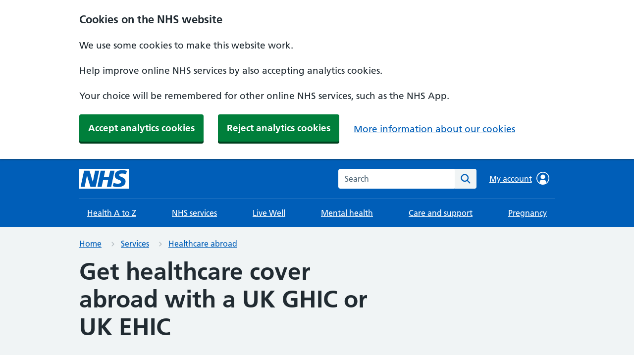

--- FILE ---
content_type: text/html; charset=utf-8
request_url: https://www.nhs.uk/using-the-nhs/healthcare-abroad/apply-for-a-free-uk-global-health-insurance-card-ghic/
body_size: 10330
content:
<!DOCTYPE html>























<html lang="en">
  <head>
    <meta charset="utf-8">
    <meta http-equiv="X-UA-Compatible" content="IE=edge">
    <meta name="viewport" content="width=device-width, initial-scale=1, shrink-to-fit=no">
    <meta name="description" content="Find out if you&#x27;re eligible to apply for a new UK EHIC or UK Global Health Insurance Card (GHIC).">
    <meta name="google-site-verification" content="a4yrvgi5ZlBnKWfqFKkQ3_mEjqow_fpwbtF2bUTmZgc" />
    
    <link rel="canonical" href="https://www.nhs.uk/using-the-nhs/healthcare-abroad/apply-for-a-free-uk-global-health-insurance-card-ghic/">

    

    <title>Applying for healthcare cover abroad (GHIC and EHIC) - NHS</title>

    <link href="https://assets.nhs.uk/" rel="preconnect" crossorigin>
    <link type="font/woff2" href="https://assets.nhs.uk/fonts/FrutigerLTW01-55Roman.woff2" rel="preload" as="font" crossorigin>
    <link type="font/woff2" href="https://assets.nhs.uk/fonts/FrutigerLTW01-65Bold.woff2" rel="preload" as="font" crossorigin>

    <link rel="stylesheet" href="/static/nhsuk/css/main.c465fc6e7b88.css" type="text/css" />

    
      
    

    
      <script type="application/ld+json">{"@context": "http://schema.org", "@type": "WebPage", "about": {"@type": "WebPage", "alternateName": "", "name": "Get healthcare cover abroad with a UK GHIC or UK EHIC"}, "author": {"@type": "Organization", "email": "nhswebsite.servicedesk@nhs.net", "logo": "https://assets.nhs.uk/nhsuk-cms/images/nhs-attribution.width-510.png", "name": "NHS website", "url": "https://www.nhs.uk"}, "breadcrumb": {"@context": "http://schema.org", "@type": "BreadcrumbList", "itemListElement": [{"@type": "ListItem", "item": {"@id": "https://www.nhs.uk/using-the-nhs/", "genre": [], "name": "Services"}, "position": 0}, {"@type": "ListItem", "item": {"@id": "https://www.nhs.uk/using-the-nhs/healthcare-abroad/", "genre": [], "name": "Healthcare abroad"}, "position": 1}, {"@type": "ListItem", "item": {"@id": "https://www.nhs.uk/using-the-nhs/healthcare-abroad/apply-for-a-free-uk-global-health-insurance-card-ghic/", "genre": ["Advice or information"], "name": "Get healthcare cover abroad with a UK GHIC or UK EHIC"}, "position": 2}]}, "copyrightHolder": {"@type": "Organization", "name": "Crown Copyright"}, "dateModified": "2025-11-11T17:20:37+00:00", "description": "Find out if you're eligible to apply for a new UK EHIC or UK Global Health Insurance Card (GHIC).", "genre": ["Advice or information"], "keywords": "", "lastReviewed": ["2023-12-12T10:01:00+00:00", "2026-12-12T00:01:00+00:00"], "license": "https://developer.api.nhs.uk/terms", "name": "Get healthcare cover abroad with a UK GHIC or UK EHIC", "url": "https://www.nhs.uk/using-the-nhs/healthcare-abroad/apply-for-a-free-uk-global-health-insurance-card-ghic/"}</script>
    

    
      
      
    

    <link rel="shortcut icon" href="/static/nhsuk/img/favicons/favicon.68c7f017cfba.ico" type="image/x-icon">
    <link rel="apple-touch-icon" href="/static/nhsuk/img/favicons/apple-touch-icon-180x180.15a5044def06.png">
    <link rel="mask-icon" href="/static/nhsuk/img/favicons/favicon.25bc75538faa.svg" color="#005eb8">
    <link rel="icon" sizes="192x192" href="/static/nhsuk/img/favicons/favicon-192x192.43924bfe6c7e.png">
    <meta name="msapplication-TileImage" content="/static/nhsuk/img/favicons/mediumtile-144x144.cf4985872492.png">
    <meta name="msapplication-TileColor" content="#005eb8">
    <meta name="msapplication-square70x70logo" content="/static/nhsuk/img/favicons/smalltile-70x70.29f75b06cf75.png">
    <meta name="msapplication-square150x150logo" content="/static/nhsuk/img/favicons/mediumtile-150x150.89688d93af5b.png">
    <meta name="msapplication-wide310x150logo" content="/static/nhsuk/img/favicons/widetile-310x150.535c3996630d.png">
    <meta name="msapplication-square310x310logo" content="/static/nhsuk/img/favicons/largetile-310x310.294742e00ff4.png">

    

    
      <meta property="og:url" content="https://www.nhs.uk/using-the-nhs/healthcare-abroad/apply-for-a-free-uk-global-health-insurance-card-ghic/">
      <meta property="og:site_name" content="nhs.uk">
      <meta property="og:title" content="Applying for healthcare cover abroad (GHIC and EHIC)"/>
      <meta property="og:description" content="Find out if you&#x27;re eligible to apply for a new UK EHIC or UK Global Health Insurance Card (GHIC).">
      <meta property="og:type" content="website">
      <meta property="og:locale" content="en_GB">
      <meta property="og:image" content="https://www.nhs.uk/static/nhsuk/img/default-social-image.a74435697f45.png">
      <meta property="og:image:alt" content="nhs.uk"/>
      <meta property="article:author" content="https://www.facebook.com/nhswebsite/">
      <meta property="article:modified_time" content="11 Nov 2025, 5:20 p.m.">
      <meta property="article:published_time" content="11 Jan 2021, 10:40 a.m.">
      <meta property="article:section" content="gsc">
      <meta name="twitter:card" content="summary_large_image">
      <meta name="twitter:site" content="@nhsuk">
      <meta name="twitter:creator" content="@nhsuk">
      <meta name="twitter:image:alt" content="nhs.uk"/>
    


    <script src="/static/nhsuk/js/main.3cbc9921649e.js" defer></script>

    
      <script src="//assets.nhs.uk/scripts/cookie-consent.js"></script>
    



    
      
        
            <script id="adobe-target-configuration">
        function setUpTarget() {
            // Enable Target tracking
            window.targetPageParams = () => ({
                "at_property": "b477157d-6850-20b1-d82a-5da5c184f634"
            });
            window.targetGlobalSettings = {
                cookieDomain: window.location.hostname
            };
            // Obscure page while target does its magic if this visit is part of an A/B test
            (function(win, doc) {
                var STYLE_ID = 'at-body-style';
            
                function getParent() {
                    return doc.getElementsByTagName('head')[0];
                }
            
                function addStyle(parent, id, def) {
                    if (!parent) {
                        return;
                    }
            
                    var style = doc.createElement('style');
                    style.id = id;
                    style.innerHTML = def;
                    parent.appendChild(style);
                }
            
                function removeStyle(parent, id) {
                    if (!parent) {
                        return;
                    }
            
                    var style = doc.getElementById(id);
            
                    if (!style) {
                        return;
                    }
            
                    parent.removeChild(style);
                }
            
                var style = 'body {opacity: 0 !important}';
                var timeout = 3000;
            
                addStyle(getParent(), STYLE_ID, style);
                setTimeout(function() {
                    removeStyle(getParent(), STYLE_ID);
                }, timeout);
            }(window, document));
        }         
    </script>


        <script>
          // Enable Adobe target only if there is statistics consent cookie
          if(NHSCookieConsent.getStatistics()) {
              setUpTarget();
          }
        </script>
      

      <script type="application/javascript">window.digitalData=
            {"page": {
                "pageInfo": {
                    "pageName": "nhs:web:using-the-nhs:healthcare-abroad:apply-for-a-free-uk-global-health-insurance-card-ghic"
               },
                "category":
                    {
            "primaryCategory": "using-the-nhs",
            "subCategory1":"healthcare-abroad",
            "subCategory2":"apply-for-a-free-uk-global-health-insurance-card-ghic",
            "subCategory3":""
            }
                },
               };
            </script>

      
      
      <script
        id="adobe-analytics"
        src="https://assets.adobedtm.com/launch-ENe7f6cdd7cc05409b86547d9153429788.min.js"
        type="text/plain"
        data-cookieconsent="statistics"
        async
      ></script>

    

    <script>
      window.NHSUK_SETTINGS = {};
      window.NHSUK_SETTINGS.BANNER_API_URL = "//www.nhs.uk/externalservices/surveyfeedapi/api/bannerfeed";
      window.NHSUK_SETTINGS.BANNER_TEST_API_URL = "//www.nhs.uk/externalservices/surveyfeedapi/api/testfeed";
      
      window.NHSUK_SETTINGS.SUGGESTIONS_TEST_HOST = "//www.nhs.uk/search/autocomplete";
      window.NHSUK_SETTINGS.SEARCH_TEST_HOST = "//www.nhs.uk/search/results";
      window.NHSUK_SETTINGS.USER_FEEDBACK_STORE_ENDPOINT = "https://nhsuk-user-feedback-func-prod-uks.azurewebsites.net/";
    </script>  

    
  </head>

  <body class="">
    <script>
      document.body.className = ((document.body.className) ? document.body.className + ' js-enabled' : 'js-enabled');
    </script>
    

    
      <a class="nhsuk-skip-link" href="#maincontent">Skip to main content</a>


      

<header class="nhsuk-header" role="banner">
  <div class="nhsuk-width-container nhsuk-header__container beta-header">
    

<div class="nhsuk-header__logo">
  <a class="nhsuk-header__link" href="/" aria-label="NHS homepage">
    
    <svg class="nhsuk-logo" xmlns="http://www.w3.org/2000/svg" viewBox="0 0 40 16" height="40" width="100">
      <path class="nhsuk-logo__background" fill="#005eb8" d="M0 0h40v16H0z"></path>
      <path class="nhsuk-logo__text" fill="#fff" d="M3.9 1.5h4.4l2.6 9h.1l1.8-9h3.3l-2.8 13H9l-2.7-9h-.1l-1.8 9H1.1M17.3 1.5h3.6l-1 4.9h4L25 1.5h3.5l-2.7 13h-3.5l1.1-5.6h-4.1l-1.2 5.6h-3.4M37.7 4.4c-.7-.3-1.6-.6-2.9-.6-1.4 0-2.5.2-2.5 1.3 0 1.8 5.1 1.2 5.1 5.1 0 3.6-3.3 4.5-6.4 4.5-1.3 0-2.9-.3-4-.7l.8-2.7c.7.4 2.1.7 3.2.7s2.8-.2 2.8-1.5c0-2.1-5.1-1.3-5.1-5 0-3.4 2.9-4.4 5.8-4.4 1.6 0 3.1.2 4 .6"></path>
    </svg>
    
    
  </a>
</div>


    
      <div class="nhsuk-header__content" id="content-header">
        <div class="nhsuk-header__search">
            <div class="nhsuk-header__search-wrap beta-header__search-wrap js-show" id="wrap-search">
              <form class="nhsuk-header__search-form beta-header__search-form" id="search" action="/search/" method="get" role="search">
                <label class="nhsuk-u-visually-hidden" for="search-field">Search the NHS website</label>
                <div class="autocomplete-container" id="autocomplete-container"></div>
                <input class="nhsuk-search__input" id="search-field" name="q" type="search" placeholder="Search" autocomplete="off" >
                <button class="nhsuk-search__submit beta-search__submit" type="submit">
                  <svg class="nhsuk-icon nhsuk-icon__search beta-icon__search" xmlns="http://www.w3.org/2000/svg" viewBox="0 0 24 24" aria-hidden="true" focusable="false">
                    <path d="M19.71 18.29l-4.11-4.1a7 7 0 1 0-1.41 1.41l4.1 4.11a1 1 0 0 0 1.42 0 1 1 0 0 0 0-1.42zM5 10a5 5 0 1 1 5 5 5 5 0 0 1-5-5z"></path>
                  </svg>
                  <span class="nhsuk-u-visually-hidden">Search</span>
                </button>
              </form>
            </div>
          </div>
      </div>
    

  </div>

  

    <div class="beta-nhsuk-navigation-container">
      <div class="nhsuk-width-container">
        <nav class="beta-nhsuk-navigation" id="header-navigation" role="navigation" aria-label="Primary navigation">
          <ul class="beta-nhsuk-header__navigation-list">
            
            <li class="beta-nhsuk-header__navigation-item">
              <a class="nhsuk-header__navigation-link beta-nhsuk-header__navigation-link"  href="/health-a-to-z/">
                Health A to Z
                <svg class="nhsuk-icon nhsuk-icon__chevron-right" xmlns="http://www.w3.org/2000/svg" viewBox="0 0 24 24" aria-hidden="true" height="34" width="34">
                  <path d="M15.5 12a1 1 0 0 1-.29.71l-5 5a1 1 0 0 1-1.42-1.42l4.3-4.29-4.3-4.29a1 1 0 0 1 1.42-1.42l5 5a1 1 0 0 1 .29.71z"></path>
                </svg>
              </a>
            </li>
            
            <li class="beta-nhsuk-header__navigation-item">
              <a class="nhsuk-header__navigation-link beta-nhsuk-header__navigation-link"  href="/nhs-services/">
                NHS services
                <svg class="nhsuk-icon nhsuk-icon__chevron-right" xmlns="http://www.w3.org/2000/svg" viewBox="0 0 24 24" aria-hidden="true" height="34" width="34">
                  <path d="M15.5 12a1 1 0 0 1-.29.71l-5 5a1 1 0 0 1-1.42-1.42l4.3-4.29-4.3-4.29a1 1 0 0 1 1.42-1.42l5 5a1 1 0 0 1 .29.71z"></path>
                </svg>
              </a>
            </li>
            
            <li class="beta-nhsuk-header__navigation-item">
              <a class="nhsuk-header__navigation-link beta-nhsuk-header__navigation-link"  href="/live-well/">
                Live Well
                <svg class="nhsuk-icon nhsuk-icon__chevron-right" xmlns="http://www.w3.org/2000/svg" viewBox="0 0 24 24" aria-hidden="true" height="34" width="34">
                  <path d="M15.5 12a1 1 0 0 1-.29.71l-5 5a1 1 0 0 1-1.42-1.42l4.3-4.29-4.3-4.29a1 1 0 0 1 1.42-1.42l5 5a1 1 0 0 1 .29.71z"></path>
                </svg>
              </a>
            </li>
            
            <li class="beta-nhsuk-header__navigation-item">
              <a class="nhsuk-header__navigation-link beta-nhsuk-header__navigation-link"  href="/mental-health/">
                Mental health
                <svg class="nhsuk-icon nhsuk-icon__chevron-right" xmlns="http://www.w3.org/2000/svg" viewBox="0 0 24 24" aria-hidden="true" height="34" width="34">
                  <path d="M15.5 12a1 1 0 0 1-.29.71l-5 5a1 1 0 0 1-1.42-1.42l4.3-4.29-4.3-4.29a1 1 0 0 1 1.42-1.42l5 5a1 1 0 0 1 .29.71z"></path>
                </svg>
              </a>
            </li>
            
            <li class="beta-nhsuk-header__navigation-item">
              <a class="nhsuk-header__navigation-link beta-nhsuk-header__navigation-link"  href="/social-care-and-support/">
                Care and support
                <svg class="nhsuk-icon nhsuk-icon__chevron-right" xmlns="http://www.w3.org/2000/svg" viewBox="0 0 24 24" aria-hidden="true" height="34" width="34">
                  <path d="M15.5 12a1 1 0 0 1-.29.71l-5 5a1 1 0 0 1-1.42-1.42l4.3-4.29-4.3-4.29a1 1 0 0 1 1.42-1.42l5 5a1 1 0 0 1 .29.71z"></path>
                </svg>
              </a>
            </li>
            
            <li class="beta-nhsuk-header__navigation-item">
              <a class="nhsuk-header__navigation-link beta-nhsuk-header__navigation-link"  href="/pregnancy/">
                Pregnancy
                <svg class="nhsuk-icon nhsuk-icon__chevron-right" xmlns="http://www.w3.org/2000/svg" viewBox="0 0 24 24" aria-hidden="true" height="34" width="34">
                  <path d="M15.5 12a1 1 0 0 1-.29.71l-5 5a1 1 0 0 1-1.42-1.42l4.3-4.29-4.3-4.29a1 1 0 0 1 1.42-1.42l5 5a1 1 0 0 1 .29.71z"></path>
                </svg>
              </a>
            </li>
            
           
            <li class="beta-nhsuk-header__navigation-item beta-nhsuk-header__navigation-item--home">
              <a class="nhsuk-header__navigation-link beta-nhsuk-header__navigation-link"   href="/">
                Home
                <svg class="nhsuk-icon nhsuk-icon__chevron-right" xmlns="http://www.w3.org/2000/svg" viewBox="0 0 24 24" aria-hidden="true" height="34" width="34">
                  <path d="M15.5 12a1 1 0 0 1-.29.71l-5 5a1 1 0 0 1-1.42-1.42l4.3-4.29-4.3-4.29a1 1 0 0 1 1.42-1.42l5 5a1 1 0 0 1 .29.71z"></path>
                </svg>
              </a>
            </li>
            <li class="beta-mobile-menu-container">
              <button class="beta-nhsuk-header__menu-toggle nhsuk-header__navigation-link beta-nhsuk-header__navigation-link" aria-expanded="false">
                <span class="nhsuk-u-visually-hidden">Browse</span>
                More
                <svg class="nhsuk-icon beta-nhsuk-icon__chevron-down" xmlns="http://www.w3.org/2000/svg" viewBox="0 0 24 24" aria-hidden="true" focusable="false">
                  <path d="M15.5 12a1 1 0 0 1-.29.71l-5 5a1 1 0 0 1-1.42-1.42l4.3-4.29-4.3-4.29a1 1 0 0 1 1.42-1.42l5 5a1 1 0 0 1 .29.71z"></path>
                </svg>
              </button>
            </li>
          </ul>
        </nav>
      </div>
    </div>

  
</header>
    

    
      
        


<nav class="nhsuk-breadcrumb beta-breadcrumb" aria-label="Breadcrumb">
  <div class="nhsuk-width-container">
    <ol class="nhsuk-breadcrumb__list">
      
        <li class="nhsuk-breadcrumb__item">
          <a href="/" class="nhsuk-breadcrumb__link">Home</a>
        </li>
      
        <li class="nhsuk-breadcrumb__item">
          <a href="/using-the-nhs/" class="nhsuk-breadcrumb__link">Services</a>
        </li>
      
        <li class="nhsuk-breadcrumb__item">
          <a href="/using-the-nhs/healthcare-abroad/" class="nhsuk-breadcrumb__link">Healthcare abroad</a>
        </li>
      
    </ol>

    <p class="nhsuk-breadcrumb__back">
      
        <a href="/using-the-nhs/healthcare-abroad/" class="nhsuk-breadcrumb__backlink">
          <span class="nhsuk-u-visually-hidden">Back to </span>
          Healthcare abroad
        </a>
      
    </p>
  </div>
</nav>

      
    


    

    <div class="nhsuk-width-container">
        <main class="nhsuk-main-wrapper  nhsuk-u-padding-top-0" id="maincontent"  lang="en-GB"  >
        
  <div class="nhsuk-grid-row">
    <div class="nhsuk-grid-column-two-thirds">

      
  <h1>Get healthcare cover abroad with a UK GHIC or UK EHIC</h1>
  


    </div>
  </div>

  <article>
    <div class="nhsuk-grid-row">
      <div class="nhsuk-grid-column-two-thirds">

        
  
    <section>
      <div class="block-richtext">



    <p data-block-key="g9sos">The UK Global Health Insurance Card (GHIC) lets you get necessary state healthcare in the European Economic Area (EEA), and some other countries, on the same basis as a resident of that country. This may be free or it may require a payment equivalent to that which a local resident would pay.</p><p data-block-key="esc8i">The UK GHIC has replaced the existing European Health Insurance Card (EHIC). If you have an existing EHIC you can continue to use it until the expiry date on the card. Once it expires, you'll need to apply for a UK GHIC to replace it.</p><p data-block-key="5sntb">You can apply for a new card up to 9 months before your current card expires.</p><p data-block-key="5ihkp">A UK GHIC is free and lasts for up to 5 years. Apply for your new card through the NHS website. Avoid unofficial websites – they may charge you a fee to apply.</p><p data-block-key="8221n">If you have rights under the Withdrawal Agreement, you can choose to apply for a new UK EHIC instead.</p><p data-block-key="4kal2">The UK GHIC is not a replacement for travel insurance. We advise you to have private travel and medical insurance for the duration of your trip.</p><p data-block-key="4cr9b">We also recommend you check <a href="https://www.gov.uk/foreign-travel-advice">FCDO travel advice</a> on GOV.UK for the country you're visiting.</p>
</div>
<div class="block-action_link">

<div class="nhsuk-action-link">
  
  <a class="nhsuk-action-link__link" href="https://overseas-healthcare.nhsbsa.nhs.uk/get-healthcare-cover-travelling-abroad/start" >
  
    <svg class="nhsuk-icon nhsuk-icon__arrow-right-circle" xmlns="http://www.w3.org/2000/svg" viewBox="0 0 24 24" aria-hidden="true" height="36" width="36">
      <path d="M0 0h24v24H0z" fill="none"></path>
      <path d="M12 2a10 10 0 0 0-9.95 9h11.64L9.74 7.05a1 1 0 0 1 1.41-1.41l5.66 5.65a1 1 0 0 1 0 1.42l-5.66 5.65a1 1 0 0 1-1.41 0 1 1 0 0 1 0-1.41L13.69 13H2.05A10 10 0 1 0 12 2z"></path>
    </svg>
    <span class="nhsuk-action-link__text" >Apply for a UK GHIC</span>
  </a>
</div>
</div>
    </section>
  
    <section>
      <div class="block-richtext">



    <p data-block-key="7u27s">You can apply for a UK GHIC if you're a resident in the UK. You can also add your family members to your application when you apply.</p><p data-block-key="1v9l4">You'll need to provide your:</p><ul><li data-block-key="29s96">full name</li><li data-block-key="5dbc4">address</li><li data-block-key="1s6l3">date of birth</li><li data-block-key="4htso">National Insurance number</li><li data-block-key="57esa">Health and Care number (if you're from Northern Ireland)</li></ul>
</div>
<div class="block-richtext">



    <h3 data-block-key="nz0n8">Applying for family members</h3><p data-block-key="b7gt7">Every member of your family needs their own card. You can add your spouse, civil partner and children to your application when you apply. You must enter your own details first and apply for any additional cards when prompted.</p><p data-block-key="fm6hu">If you've already completed your application and want to add additional family members <a href="https://faq-ohs.nhsbsa.nhs.uk/contact-us/">contact NHS Overseas Healthcare Services</a>. You'll need to give us your reference number, name, date of birth and address so we can access your record.</p><h3 data-block-key="f5al0"><b>After you apply</b></h3><p data-block-key="e28bf">After you've submitted your application, we'll email you within 24 hours to let you know whether it has been approved or not (if you don't get a reply, check your junk folder). We may need to see additional information or documents before approving it.</p><p data-block-key="5g1ng">Once your application has been approved, you should receive your new card within 15 working days. It will be sent to you by post.</p><p data-block-key="4dtit">If you do not receive it before you travel, and need medically necessary treatment during your visit, you can apply for a Provisional Replacement Certificate (PRC) to get temporary cover. For more information, see "If you don't have your card with you" towards the end of this page.</p><h3 data-block-key="js9s"><b>If you have rights under the Withdrawal Agreement</b></h3><p data-block-key="b9pr6">If you have rights under the Withdrawal Agreement, you can choose to apply for a new UK EHIC rather than a UK GHIC. Like the UK GHIC, it's free and lasts up to 5 years. You can <a href="https://www.gov.uk/guidance/the-withdrawal-agreement-what-uk-nationals-need-to-know-about-citizens-rights">find out if you have rights under the Withdrawal Agreement on GOV.UK</a>.</p>
</div>
<div class="block-action_link">

<div class="nhsuk-action-link">
  
  <a class="nhsuk-action-link__link" href="https://overseas-healthcare.nhsbsa.nhs.uk/get-healthcare-cover-travelling-abroad/start" >
  
    <svg class="nhsuk-icon nhsuk-icon__arrow-right-circle" xmlns="http://www.w3.org/2000/svg" viewBox="0 0 24 24" aria-hidden="true" height="36" width="36">
      <path d="M0 0h24v24H0z" fill="none"></path>
      <path d="M12 2a10 10 0 0 0-9.95 9h11.64L9.74 7.05a1 1 0 0 1 1.41-1.41l5.66 5.65a1 1 0 0 1 0 1.42l-5.66 5.65a1 1 0 0 1-1.41 0 1 1 0 0 1 0-1.41L13.69 13H2.05A10 10 0 1 0 12 2z"></path>
    </svg>
    <span class="nhsuk-action-link__text" >Apply for a UK EHIC</span>
  </a>
</div>
</div>
<div class="block-richtext">



    <h2 data-block-key="hgvgg"><b>What your card covers</b></h2><p data-block-key="4lfft">You can use your card to get state healthcare that cannot reasonably wait until you come back to the UK (sometimes called "medically necessary healthcare"). This includes things like:</p><ul><li data-block-key="5d437">emergency treatment and visits to A&amp;E</li><li data-block-key="ei57f">treatment or routine medical care for long-term or pre-existing medical conditions</li><li data-block-key="4t1kn">routine maternity care, as long as you're not <a href="https://www.nhs.uk/using-the-nhs/healthcare-abroad/going-abroad-for-treatment/giving-birth-outside-the-uk/">going abroad to give birth</a></li></ul><p data-block-key="c51fm">You'll need to pre-arrange some treatments with the relevant healthcare provider in the country you're visiting – for example, kidney dialysis or chemotherapy – as it's not guaranteed that local healthcare providers will always have the capacity to provide this care.</p><p data-block-key="3vm2o">Whether treatment is medically necessary is decided by the healthcare provider in the country you're visiting.</p><p data-block-key="4jm4n">Not all state healthcare is free outside of the UK. You may have to pay for treatment that you would get for free on the NHS, if a local resident would be expected to pay in the country you're visiting.</p><p data-block-key="fih2d">Before travelling, you should check the state-provided healthcare services in the country you're visiting and any potential charges you may face.</p><p data-block-key="e9u4a"><a href="https://www.gov.uk/government/collections/healthcare-in-the-eu-norway-iceland-liechtenstein-and-switzerland">Check the relevant country guide on GOV.UK for information on how to access treatment in the country you're visiting</a></p>
</div>
<div class="block-richtext">



    <h2 data-block-key="hgvgg"><b>What your card does not cover</b></h2><p data-block-key="7sj0r">A UK GHIC (or UK EHIC) does not replace travel and medical insurance or cover services like:</p><ul><li data-block-key="frp3o">being flown back to the UK (medical repatriation)</li><li data-block-key="fs8j8">treatment in a private medical facility</li><li data-block-key="81nr7">ski or mountain rescue</li></ul><p data-block-key="qq88">We advise that you have a UK GHIC (or UK EHIC) and private travel and medical insurance for the duration of your trip.</p>
</div>
<div class="block-richtext">



    <h2 data-block-key="a0390"><b>Where you can use your card</b></h2><h3 data-block-key="69vu1"><b>UK GHIC</b></h3><p data-block-key="43mle">You can use a UK GHIC when you're visiting:</p><ul><li data-block-key="86vud">a country in the European Economic Area (EEA) – <a href="https://www.gov.uk/eu-eea">see a list of EEA countries on GOV.UK</a></li><li data-block-key="2vae1">Montenegro</li><li data-block-key="e1prc">Australia</li><li data-block-key="1l975">Jersey, Guernsey and the Isle of Man</li><li data-block-key="bkkbk">St Helena, Tristan and Ascension</li></ul><p data-block-key="5d6qv">You can use a UK GHIC in Switzerland if you're one of the following:</p><ul><li data-block-key="13vrf">a British national</li><li data-block-key="4ka9q">a Swiss national</li><li data-block-key="70cm2">an EU citizen</li><li data-block-key="dtv7p">a refugee</li><li data-block-key="ei896">a stateless person</li><li data-block-key="2mc8i">a family member of someone who holds one of the above nationalities or statuses</li></ul><p data-block-key="d5k06">The UK government is negotiating with other countries to expand the use of the UK GHIC, so always check coverage before you travel.</p><h3 data-block-key="e3u2q"><b>UK EHIC</b></h3><p data-block-key="809nn">You can use a UK EHIC when you're visiting:</p><ul><li data-block-key="2dsl3">a country in the European Economic Area (EEA) – <a href="https://www.gov.uk/eu-eea">see a list of EEA countries on GOV.UK</a></li><li data-block-key="b0dk3">Switzerland</li></ul><h3 data-block-key="8l47p"><b>Visiting Montenegro</b></h3><p data-block-key="1v102">You can get free emergency treatment in Montenegro but you'll have to pay for your prescribed medicines and for other medical treatment.</p><p data-block-key="6ke65">If you're a UK national, your UK passport will give you access to emergency healthcare in Montenegro.</p><p data-block-key="a49q3">If you're a UK resident but not a UK national you'll need your passport and a UK GHIC (or UK EHIC) to get emergency healthcare.</p><h3 data-block-key="6stut"><b>Getting healthcare in other countries</b></h3><p data-block-key="euhvm">You'll have to pay for treatment unless the UK has a <a href="https://faq.nhsbsa.nhs.uk/knowledgebase/article/KA-26800/en-us">healthcare agreement with that country</a>.</p>
</div>
<div class="block-richtext">



    <h2 data-block-key="pl1be"><b>Check if you're eligible for a UK GHIC</b></h2><p data-block-key="9eahl">You'll be entitled to a UK GHIC if both of these things apply:</p><ul><li data-block-key="2eel1">you're ordinarily and legally resident in the UK</li><li data-block-key="asa3c">you do not have healthcare cover provided by an EEA country or Switzerland</li></ul><p data-block-key="5u101"><a href="https://www.gov.uk/government/publications/help-for-nhs-to-recover-costs-of-care-from-visitors-and-migrants/settled-purpose-tool">There is information about what "ordinarily resident" means on GOV.UK</a></p><p data-block-key="52i3p">You may also be entitled to a UK GHIC if you're:</p><ul><li data-block-key="488vn">living in the EEA or Switzerland with a registered S1 form</li><li data-block-key="4ajjo">living in the EEA or Switzerland with an A1 document issued by the UK</li><li data-block-key="124su">a family member or dependant of an entitled individual already listed</li></ul>
</div>
<div class="block-richtext">



    <h2 data-block-key="vjzta">Check if you're eligible for a UK EHIC</h2><p data-block-key="93sdq">You may be eligible for a new UK EHIC if you meet one of the following criteria:</p><ul><li data-block-key="1brje">you're living in the EEA or Switzerland and have been since before 1 January 2021 with a registered S1, E121, E106 or E109 form issued by the UK</li><li data-block-key="akaa8">you're living in the EEA or Switzerland since before 1 January 2021 with an A1 issued by the UK</li><li data-block-key="9rii4">you're a national of the EEA or Switzerland who has legally resided in the UK since before 1 January 2021 and are covered under the Withdrawal Agreement – you may not be covered if you are also a UK national or if you were born in the UK</li><li data-block-key="cvkgf">you're a family member or dependant of an entitled individual already listed</li></ul><p data-block-key="2p8j4">If your circumstances change and you no longer meet one of the above criteria, you may not be entitled to continue using the card and should <a href="https://faq-ohs.nhsbsa.nhs.uk/contact-us/">contact NHS Overseas Healthcare Services</a>.</p><p data-block-key="13kr7">You must be entitled to use your UK GHIC or UK EHIC at the time of the treatment. If you use it to access healthcare that you're not entitled to, you may be liable for the full cost of all treatment received or face prosecution.</p>
</div>
<div class="block-richtext">



    <h2 data-block-key="iyg22"><b>Students </b></h2><h3 data-block-key="aics9"><b>Applying for a UK Student EHIC or UK GHIC</b></h3><p data-block-key="1d7u0">To apply for a UK Student EHIC or UK GHIC, you'll need a letter from your university or college showing:</p><ol><li data-block-key="9qfpi">the name and address of the UK educational institution if you're travelling as part of your course</li><li data-block-key="3rqmt">the address of where you're studying in the EEA or Switzerland</li><li data-block-key="1k87p">details of the qualification you're studying for</li><li data-block-key="1cf1q">the dates your study period in the EEA or Switzerland started and is due to finish</li><li data-block-key="4jioe">your permanent residential address in the UK</li></ol><p data-block-key="fa7s">If the letter from your university or college does not include your permanent residential address in the UK, you'll be asked to provide further evidence to confirm this.</p><p data-block-key="72nv4">This is in addition to the information set out in "How to apply" above.</p><h3 data-block-key="af5d3"><b>Students studying in the EEA or Switzerland applying for a UK Student EHIC or UK GHIC</b></h3><p data-block-key="14nod">If you normally live in the UK and have been studying in the EEA or Switzerland since before 1 January 2021, you may be eligible for a new UK Student EHIC for use in the EEA, Switzerland and your country of study.</p><p data-block-key="egels">If you started your course after 1 January 2021, or you're planning to study in an EEA country or Switzerland, you'll need to apply for a UK Student GHIC.</p>
</div>
<div class="block-richtext">



    <h2 data-block-key="vjzta"><b>Using a UK GHIC (or UK EHIC) when abroad</b></h2><p data-block-key="6ivje">You should take your UK GHIC (or UK EHIC) with you when you travel abroad. If you need medically necessary treatment, you'll need to present the card to the hospital (or other service provider) that is treating you – make sure that you are being treated at a public health provider and not a private one. Keep all receipts and paperwork.</p><p data-block-key="8l3e9">Depending on the country you visit you may be expected to pay all or part of your bill upfront and then claim a refund afterwards.</p><p data-block-key="claaq">Some countries ask patients to pay a contribution towards the cost of their care. This is known as a co-payment or patient share. You can claim back the difference between the total bill and the co-payment, but the actual co-payment is not refundable.</p><p data-block-key="ce5ul">Your UK GHIC or UK EHIC will not cover costs that a local resident would have to pay.</p>
</div>
<div class="block-richtext">



    <h2 data-block-key="iyg22"><b>If you don't have your card with you</b></h2><p data-block-key="6m62">If you need emergency treatment when you're in another country and do not have your UK GHIC (or UK EHIC) with you, you can apply for a Provisional Replacement Certificate (PRC). A PRC gives you the same level of cover as a UK GHIC or UK EHIC.</p><p data-block-key="6ac0h">A PRC also covers you if you've applied for a UK GHIC or UK EHIC and it has not arrived yet.</p><p data-block-key="716rk"><a href="https://www.nhsbsa.nhs.uk/get-healthcare-cover-travelling-abroad/temporary-cover-emergency-treatment-abroad">Find out more about PRCs and how to apply for one</a></p><p data-block-key="a72fp">You'll need to pay in full for treatment if you do not have a UK GHIC, UK EHIC or PRC. You should ask for a copy of your invoice and obtain a receipt.</p>
</div>
<div class="block-richtext">



    <h2 data-block-key="iyg22"><b>How to claim a refund</b></h2><p data-block-key="5lve3">To claim a refund for healthcare covered by your UK GHIC or UK EHIC, you'll need to download and fill in a refund claim form and send it to NHS Overseas Healthcare Services. You should include receipts and any supporting documents with your claim form.</p><p data-block-key="c6s6o"><a href="https://www.nhsbsa.nhs.uk/claim-refund-treatment-costs">Find out how to claim a refund for healthcare covered by your UK GHIC or UK EHIC</a></p>
</div>
<div class="block-richtext">



    <h2 data-block-key="iyg22"><b>Incorrect charges for treatment</b></h2><p data-block-key="bq607">If you think you've been incorrectly charged for medical treatment, <a href="https://www.nhsbsa.nhs.uk/claim-refund-treatment-costs">contact NHS Overseas Healthcare Services</a>.</p><p data-block-key="5tdg">Keep all documents relating to your treatment. You may need to provide more information to confirm your eligibility and the cost of the treatment you had. This could include:</p><ul><li data-block-key="94a2o">receipts or invoices relating to treatment</li><li data-block-key="d8kh2">confirmation that the treatment was state-provided</li><li data-block-key="c1emp">confirmation of payments made to healthcare institutions</li><li data-block-key="1a0ko">documents relating to insurance cover if your insurer paid for treatment</li><li data-block-key="d83h4">discharge documents</li></ul><p data-block-key="ajioi">NHS Overseas Healthcare Services will look at your claim to decide whether you were charged when you should have been covered. If they determine that your treatment should have been covered by the UK GHIC or UK EHIC, they'll reimburse you or your insurer for the costs of treatment that are covered by your card.</p>
</div>
<div class="block-richtext">



    <h2 data-block-key="iyg22"><b>If you suspect GHIC or EHIC fraud</b></h2><p data-block-key="8knrf">If you suspect that somebody has fraudulently applied for or used a UK GHIC or UK EHIC they are not entitled to, you can report this to the <a href="https://cfa.nhs.uk/reportfraud">NHS Counter Fraud Authority</a>.</p><p data-block-key="a765r">Alternatively, you can email your concern to <a href="mailto:lcfs@nhsbsa.nhs.uk">lcfs@nhsbsa.nhs.uk</a><br/><br/>Only emails about the misuse of GHIC or EHIC will be responded to.</p>
</div>
    </section>
  

  
    <div>
      <p class="nhsuk-body-s nhsuk-u-margin-top-7 nhsuk-u-secondary-text-color">
        Page last reviewed: 12 December 2023<br>
        Next review due: 12 December 2026
      </p>
    </div>
  



      </div>

      

  
    <div class="nhsuk-grid-column-one-third">
      <div class="app-related-nav">
        <nav class="app-related-nav__nav-section" aria-labelledby="parent-title">
          <h2 class="app-related-nav__heading" id="parent-title">Healthcare abroad</h2>
          <ul class="app-related-nav__list">
            
              
                <li class="app-related-nav__item app-related-nav__item--selected" aria-current="true">Get healthcare cover abroad with a UK GHIC or UK EHIC</li>
              
            
              
                <li class="app-related-nav__item"><a class="app-related-nav__link" href="/using-the-nhs/healthcare-abroad/going-abroad-for-treatment/">Going abroad for treatment</a></li>
              
            
              
                <li class="app-related-nav__item"><a class="app-related-nav__link" href="/using-the-nhs/healthcare-abroad/moving-abroad/">Moving abroad</a></li>
              
            
          </ul>
        </nav>
      </div>
    </div>
  



    </div>
  </article>

  



        
        
        <div class="nhsuk-grid-row">
          <div class="nhsuk-grid-column-two-thirds">
            
          </div>
        </div>  
      </main>
    </div>

    

    
      


<footer role="contentinfo">
  <div class="nhsuk-footer" id="nhsuk-footer">
    <div class="nhsuk-width-container">
      <h2 class="nhsuk-u-visually-hidden">Support links</h2>
      <div class="beta-nhsuk-footer">
        
          <ul class="beta-nhsuk-footer__list nhsuk-footer__list">
            
              <li class="beta-nhsuk-footer__list-item nhsuk-footer__list-item">
                <a class="beta-nhsuk-footer__list-item-link nhsuk-footer__list-item-link" href="/">Home</a>
              </li>
            
              <li class="beta-nhsuk-footer__list-item nhsuk-footer__list-item">
                <a class="beta-nhsuk-footer__list-item-link nhsuk-footer__list-item-link" href="/health-a-to-z/">Health A to Z</a>
              </li>
            
              <li class="beta-nhsuk-footer__list-item nhsuk-footer__list-item">
                <a class="beta-nhsuk-footer__list-item-link nhsuk-footer__list-item-link" href="/nhs-services/">NHS services</a>
              </li>
            
              <li class="beta-nhsuk-footer__list-item nhsuk-footer__list-item">
                <a class="beta-nhsuk-footer__list-item-link nhsuk-footer__list-item-link" href="/live-well/">Live Well</a>
              </li>
            
              <li class="beta-nhsuk-footer__list-item nhsuk-footer__list-item">
                <a class="beta-nhsuk-footer__list-item-link nhsuk-footer__list-item-link" href="/mental-health/">Mental health</a>
              </li>
            
              <li class="beta-nhsuk-footer__list-item nhsuk-footer__list-item">
                <a class="beta-nhsuk-footer__list-item-link nhsuk-footer__list-item-link" href="/social-care-and-support/">Care and support</a>
              </li>
            
              <li class="beta-nhsuk-footer__list-item nhsuk-footer__list-item">
                <a class="beta-nhsuk-footer__list-item-link nhsuk-footer__list-item-link" href="/pregnancy/">Pregnancy</a>
              </li>
            
              <li class="beta-nhsuk-footer__list-item nhsuk-footer__list-item">
                <a class="beta-nhsuk-footer__list-item-link nhsuk-footer__list-item-link" href="/conditions/covid-19/">COVID-19</a>
              </li>
            
          </ul>
        
          <ul class="beta-nhsuk-footer__list nhsuk-footer__list">
            
              <li class="beta-nhsuk-footer__list-item nhsuk-footer__list-item">
                <a class="beta-nhsuk-footer__list-item-link nhsuk-footer__list-item-link" href="/nhs-app/">NHS App</a>
              </li>
            
              <li class="beta-nhsuk-footer__list-item nhsuk-footer__list-item">
                <a class="beta-nhsuk-footer__list-item-link nhsuk-footer__list-item-link" href="/nhs-services/online-services/find-nhs-number/">Find my NHS number</a>
              </li>
            
              <li class="beta-nhsuk-footer__list-item nhsuk-footer__list-item">
                <a class="beta-nhsuk-footer__list-item-link nhsuk-footer__list-item-link" href="/nhs-services/gps/view-your-gp-health-record/">View your GP health record</a>
              </li>
            
              <li class="beta-nhsuk-footer__list-item nhsuk-footer__list-item">
                <a class="beta-nhsuk-footer__list-item-link nhsuk-footer__list-item-link" href="/nhs-services/online-services/view-your-test-results/">View your test results</a>
              </li>
            
              <li class="beta-nhsuk-footer__list-item nhsuk-footer__list-item">
                <a class="beta-nhsuk-footer__list-item-link nhsuk-footer__list-item-link" href="/using-the-nhs/about-the-nhs/">About the NHS</a>
              </li>
            
              <li class="beta-nhsuk-footer__list-item nhsuk-footer__list-item">
                <a class="beta-nhsuk-footer__list-item-link nhsuk-footer__list-item-link" href="/using-the-nhs/healthcare-abroad/">Healthcare abroad</a>
              </li>
            
          </ul>
        
          <ul class="beta-nhsuk-footer__list nhsuk-footer__list">
            
              <li class="beta-nhsuk-footer__list-item nhsuk-footer__list-item">
                <a class="beta-nhsuk-footer__list-item-link nhsuk-footer__list-item-link" href="/nhs-sites/">Other NHS websites</a>
              </li>
            
              <li class="beta-nhsuk-footer__list-item nhsuk-footer__list-item">
                <a class="beta-nhsuk-footer__list-item-link nhsuk-footer__list-item-link" href="/our-policies/profile-editor-login/">Profile editor login</a>
              </li>
            
          </ul>
        
          <ul class="beta-nhsuk-footer__list nhsuk-footer__list beta-nhsuk-footer__list-policies">
            
              <li class="beta-nhsuk-footer__list-item nhsuk-footer__list-item">
                <a class="beta-nhsuk-footer__list-item-link nhsuk-footer__list-item-link" href="/about-us/">About us</a>
              </li>
            
              <li class="beta-nhsuk-footer__list-item nhsuk-footer__list-item">
                <a class="beta-nhsuk-footer__list-item-link nhsuk-footer__list-item-link" href="/give-feedback-about-the-nhs-website/">Give us feedback</a>
              </li>
            
              <li class="beta-nhsuk-footer__list-item nhsuk-footer__list-item">
                <a class="beta-nhsuk-footer__list-item-link nhsuk-footer__list-item-link" href="/accessibility-statement/">Accessibility statement</a>
              </li>
            
              <li class="beta-nhsuk-footer__list-item nhsuk-footer__list-item">
                <a class="beta-nhsuk-footer__list-item-link nhsuk-footer__list-item-link" href="/our-policies/">Our policies</a>
              </li>
            
              <li class="beta-nhsuk-footer__list-item nhsuk-footer__list-item">
                <a class="beta-nhsuk-footer__list-item-link nhsuk-footer__list-item-link" href="/our-policies/cookies-policy/">Cookies</a>
              </li>
            
          </ul>
        
      </div>

      <div>
        <p class="beta-nhsuk-footer__copyright">&copy; Crown copyright</p>
      </div>
    </div>
  </div>
</footer> 
    

    
      
      
        
          <script src="https://assets.nhs.uk/scripts/login.js"></script>
        
      
    
  </body>
</html>


--- FILE ---
content_type: application/javascript
request_url: https://assets.nhs.uk/scripts/login.js
body_size: 1263
content:
(()=>{var n={719:(n,t,e)=>{"use strict";e.d(t,{Z:()=>o});const o="https://www.nhs.uk/nhs-app/account/"},687:(n,t,e)=>{"use strict";e.d(t,{Z:()=>a});var o=e(81),c=e.n(o),i=e(645),r=e.n(i)()(c());r.push([n.id,".nhsuk-account__login{float:right;margin-left:1em;margin-right:-16px;position:relative;z-index:2}.nhsuk-account__login--icon{fill:#fff;height:1.6em;margin-left:.6em;position:relative;top:.4em;width:1.6em}.nhsuk-account__login--link,.nhsuk-account__login--link:visited,.nhsuk-account__login--link:hover{color:#fff;padding:1em}.nhsuk-account__login--link:focus .nhsuk-account__login--icon{fill:#212b32}@media(min-width: 40.0625em){.nhsuk-account__login{margin-right:-8px}.nhsuk-account__login--link,.nhsuk-account__login--link:hover{margin-right:.6em;padding:.6em}}",""]);const a=r},645:n=>{"use strict";n.exports=function(n){var t=[];return t.toString=function(){return this.map((function(t){var e="",o=void 0!==t[5];return t[4]&&(e+="@supports (".concat(t[4],") {")),t[2]&&(e+="@media ".concat(t[2]," {")),o&&(e+="@layer".concat(t[5].length>0?" ".concat(t[5]):""," {")),e+=n(t),o&&(e+="}"),t[2]&&(e+="}"),t[4]&&(e+="}"),e})).join("")},t.i=function(n,e,o,c,i){"string"==typeof n&&(n=[[null,n,void 0]]);var r={};if(o)for(var a=0;a<this.length;a++){var s=this[a][0];null!=s&&(r[s]=!0)}for(var u=0;u<n.length;u++){var l=[].concat(n[u]);o&&r[l[0]]||(void 0!==i&&(void 0===l[5]||(l[1]="@layer".concat(l[5].length>0?" ".concat(l[5]):""," {").concat(l[1],"}")),l[5]=i),e&&(l[2]?(l[1]="@media ".concat(l[2]," {").concat(l[1],"}"),l[2]=e):l[2]=e),c&&(l[4]?(l[1]="@supports (".concat(l[4],") {").concat(l[1],"}"),l[4]=c):l[4]="".concat(c)),t.push(l))}},t}},81:n=>{"use strict";n.exports=function(n){return n[1]}},419:(n,t,e)=>{n.exports='<div class="nhsuk-account__login">\n  <a class="nhsuk-account__login--link" href="'+e(719).Z+'">\n    My account<svg class="nhsuk-account__login--icon" xmlns="http://www.w3.org/2000/svg" viewBox="0 0 32 32" height="26" width="26">\n      <path d="M16,18.2c-3.1,0-5.7-2.5-5.7-5.7s2.5-5.7,5.7-5.7c3.1,0,5.7,2.5,5.7,5.7 C21.7,15.7,19.1,18.2,16,18.2"/>\n      <path d="M16,0C7.2,0,0,7.2,0,16s7.2,16,16,16s16-7.2,16-16C32,7.2,24.8,0,16,0 M24.1,27.5V26 c0-3.5-2.5-6.3-5.7-6.3h-4.8C10.5,19.6,8,22.5,8,26v1.6C1.6,23.1,0,14.3,4.5,8S17.7,0,24,4.5S32,17.7,27.5,24 C26.6,25.4,25.4,26.6,24.1,27.5"/>\n    </svg></a>\n</div>\n'}},t={};function e(o){var c=t[o];if(void 0!==c)return c.exports;var i=t[o]={id:o,exports:{}};return n[o](i,i.exports,e),i.exports}e.n=n=>{var t=n&&n.__esModule?()=>n.default:()=>n;return e.d(t,{a:t}),t},e.d=(n,t)=>{for(var o in t)e.o(t,o)&&!e.o(n,o)&&Object.defineProperty(n,o,{enumerable:!0,get:t[o]})},e.o=(n,t)=>Object.prototype.hasOwnProperty.call(n,t),(()=>{"use strict";var n=e(419),t=e.n(n),o=e(687);const c=function(){var n=document.getElementById("content-header"),t=document.querySelector(".nhsuk-account__login"),e=document.querySelector(".nhsuk-header__search");n&&t&&e&&(document.body.clientWidth>625?n.appendChild(t):n.insertBefore(t,e))};document.addEventListener("DOMContentLoaded",(function(){var n=document.getElementById("content-header");n&&(n.insertAdjacentHTML("afterbegin","<style>".concat(o.Z.toString(),"</style>")),n.insertAdjacentHTML("afterbegin",t()),c(),window.addEventListener("resize",c))}))})()})();